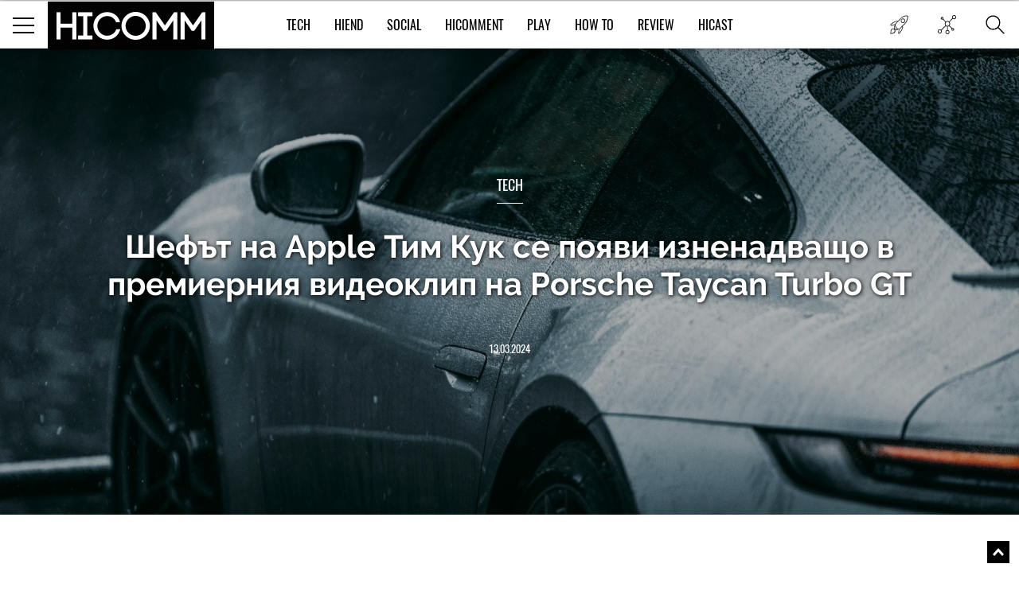

--- FILE ---
content_type: text/html; charset=UTF-8
request_url: https://hicomm.bg/auto/sheft-na-apple-tim-kuk-se-poyavi-iznenadvashcho-v-premierniya-videoklip-na-porsche-taycan-turbo-gt.html
body_size: 15381
content:
<!DOCTYPE html><html lang="bg">    <head>
    <title>Шефът на Apple Тим Кук се появи изненадващо в премиерния видеоклип на Porsche Taycan Turbo GT</title>
    
    <meta http-equiv="Content-type" content="text/html;charset=UTF-8" />
    <meta name="viewport" content="width=device-width, initial-scale=1.0, user-scalable=0, minimum-scale=1.0, maximum-scale=1.0, shrink-to-fit=no" />
    <meta name="description" content="Изпълнителният директор на Apple Тим Кук се появи във видеоанонса на Porsche за електрическия автомобил Taycan Turbo GT.
P">
    <link rel="canonical" href="https://hicomm.bg/auto/sheft-na-apple-tim-kuk-se-poyavi-iznenadvashcho-v-premierniya-videoklip-na-porsche-taycan-turbo-gt.html" />

    <meta property="og:title" content="Шефът на Apple Тим Кук се появи изненадващо в премиерния видеоклип на Porsche Taycan Turbo GT" />
    <meta property="og:type" content="article" />
    <meta property="og:url" content="https://hicomm.bg/auto/sheft-na-apple-tim-kuk-se-poyavi-iznenadvashcho-v-premierniya-videoklip-na-porsche-taycan-turbo-gt.html" />
    <meta property="og:image" content="https://hicomm.bg//uploads/articles/202403/75500/mainimage-sheft-na-apple-tim-kuk-se-poyavi-iznenadvashcho-v-premierniya-videoklip-na-porsche-taycan-turbo-gt.jpg" />

    <meta name="twitter:card" content="summary_large_image">
    <meta name="twitter:site" content="@HiCommMagazine">
    <meta name="twitter:creator" content="@HiCommMagazine">
    <meta name="twitter:title" content="Шефът на Apple Тим Кук се появи изненадващо в премиерния видеоклип на Porsche Taycan Turbo GT">
    <meta name="twitter:description" content="Изпълнителният директор на Apple Тим Кук се появи във видеоанонса на Porsche за електрическия автомобил Taycan Turbo GT.
P">
    <meta name="twitter:image" content="https://hicomm.bg//uploads/articles/202403/75500/mainimage-sheft-na-apple-tim-kuk-se-poyavi-iznenadvashcho-v-premierniya-videoklip-na-porsche-taycan-turbo-gt.jpg">

    <meta name="google-site-verification" content="D2I0GkU6JUGiCcgfroZGetW5JFwHhOPos8TbXxJ3W_U" />

    <meta name="author" content="OneWeb BG">
	
	<meta name="referrer" content="no-referrer-when-downgrade">
	
    <script src="https://hicomm.bg/template/scripts/jquery-3.1.0.min.js" type="text/javascript"></script>

    <link href="https://fonts.googleapis.com/css?family=Roboto:400,700" rel="stylesheet">

    <link rel="stylesheet" href="https://hicomm.bg/template/styles/style.css" />
    <link rel="stylesheet" href="https://hicomm.bg/template/styles/slick.css" />
    <link rel="icon" type="image/png" href="https://hicomm.bg/favicon.png" />

    <!-- Google tag (gtag.js) -->
<script async src="https://www.googletagmanager.com/gtag/js?id=G-LCPYV3GHWB"></script>
<script>
  window.dataLayer = window.dataLayer || [];
  function gtag(){dataLayer.push(arguments);}
  gtag('js', new Date());

  gtag('config', 'G-LCPYV3GHWB');
</script>    <script type="text/javascript" src="//hiendbg.adocean.pl/files/js/ado.js"></script>
<script type="text/javascript">
/* (c)AdOcean 2003-2019 */
        if(typeof ado!=="object"){ado={};ado.config=ado.preview=ado.placement=ado.master=ado.slave=function(){};}
        ado.config({mode: "old", xml: false, consent: true, characterEncoding: true});
        ado.preview({enabled: true});
</script>

<!-- start master -->
<script type="text/javascript">
/* (c)AdOcean 2003-2019, MASTER: HiEnd_bg.HiComm.All Pages */
ado.master({id: 'bqmrBHaEqIHBnLhvpLWt.Q1B7NzGglCXVexsc_cun.H.27', server: 'hiendbg.adocean.pl' });
</script>
<!--  end master  -->     <script src="https://cdn.onesignal.com/sdks/OneSignalSDK.js" async=""></script>
<script>
  var OneSignal = window.OneSignal || [];
  OneSignal.push(function() {
    OneSignal.init({
      appId: "c2e2935e-9c41-4e66-856d-3456e9d9c8ff",
      safari_web_id: 'web.onesignal.auto.639febc2-a356-4a97-8e69-81281557724a',
    });
  });
</script>    <script type="text/javascript" src="//hiendbg.adocean.pl/files/js/ado.js"></script>
<script type="text/javascript">
/* (c)AdOcean 2003-2019 */
        if(typeof ado!=="object"){ado={};ado.config=ado.preview=ado.placement=ado.master=ado.slave=function(){};}
        ado.config({mode: "old", xml: false, consent: true, characterEncoding: true});
        ado.preview({enabled: true});
</script>

<!-- start master -->
<script type="text/javascript">
/* (c)AdOcean 2003-2019, MASTER: HiEnd_bg.HiComm.Article */
ado.master({id: 'iPQ8wCGZ3aiivdRaLyNmqyu1bdAj1mbhTR1fnO8MOzD.S7', server: 'hiendbg.adocean.pl' });
</script>
<!--  end master  -->    <!-- Facebook Pixel Code -->
    <script>
!function (f, b, e, v, n, t, s)
{
    if (f.fbq)
        return;
    n = f.fbq = function () {
        n.callMethod ?
                n.callMethod.apply(n, arguments) : n.queue.push(arguments)
    };
    if (!f._fbq)
        f._fbq = n;
    n.push = n;
    n.loaded = !0;
    n.version = '2.0';
    n.queue = [];
    t = b.createElement(e);
    t.async = !0;
    t.src = v;
    s = b.getElementsByTagName(e)[0];
    s.parentNode.insertBefore(t, s)
}(window, document, 'script',
        'https://connect.facebook.net/en_US/fbevents.js');
fbq('init', '610833506156850');
fbq('track', 'PageView');
    </script>
    <noscript>
<img height="1" width="1" 
     src="https://www.facebook.com/tr?id=610833506156850&ev=PageView
     &noscript=1"/>
</noscript>
<!-- End Facebook Pixel Code -->
<script type="text/javascript">
    (function () {
        window.hasAdOceanThemeMonthBanner = function () {
            var overlay = document.querySelector('.theme-of-month .article-video-details-overlay');

            if (!!overlay) {
                overlay.classList.add('with-banner');
            }
        };
    })();
</script>
</head>    <body>                <!-- (C)2000-2019 Gemius SA - gemiusPrism  / HiComm.bg/www.hicomm.bg/Inner Pages -->
<script type="text/javascript">
<!--//--><![CDATA[//><!--
var pp_gemius_identifier = 'cihFZALB9UswnzGTOqGbYsV478aZ_IOQuLJ_AFuMJrH.l7';
// lines below shouldn't be edited
function gemius_pending(i) { window[i] = window[i] || function() {var x = window[i+'_pdata'] = window[i+'_pdata'] || []; x[x.length]=arguments;};};gemius_pending('gemius_hit'); gemius_pending('gemius_event'); gemius_pending('pp_gemius_hit'); gemius_pending('pp_gemius_event');(function(d,t) {try {var gt=d.createElement(t),s=d.getElementsByTagName(t)[0],l='http'+((location.protocol=='https:')?'s':''); gt.setAttribute('async','async');gt.setAttribute('defer','defer'); gt.src=l+'://gabg.hit.gemius.pl/xgemius.js'; s.parentNode.insertBefore(gt,s);} catch (e) {}})(document,'script');
//--><!]]>
</script>                        <div class="master-wrapper"><header class="header-wrapper ">    <div class="header">        <div class="mobile-navigation-button">            <span class="line first"></span>            <span class="line second"></span>            <span class="line third"></span>        </div>        <a href="https://hicomm.bg" title="HiComm" class="tablet-logo">            <img src="https://hicomm.bg/template/images/hicomm-black.jpg" alt="HiComm" title="HiComm">        </a>        <div class="mobile-last-news">            <a href="/today-news" target="_self" title="Новините от днес">                <span class="in-menu-button today-news-button"></span>            </a>        </div>    </div>    <div class="header-main-menu visible-after1024"  >                <a href="https://hicomm.bg" title="HiComm" class="header-logo">            <img src="https://hicomm.bg/template/images/hicomm-black.jpg" alt="HiComm" title="HiComm">        </a>                <nav class="main-menu-links font18">            <ul>                                <li >                    <a href="https://hicomm.bg/tech" title="Tech" class="link text-up hover-color">Tech</a>                </li>                                <li >                    <a href="https://hicomm.bg/hi-end" title="HiEnd" class="link text-up hover-color">HiEnd</a>                </li>                                <li >                    <a href="https://hicomm.bg/social" title="Social" class="link text-up hover-color">Social</a>                </li>                                <li >                    <a href="https://hicomm.bg/hi-comment" title="HiComment" class="link text-up hover-color">HiComment</a>                </li>                                <li >                    <a href="https://hicomm.bg/play" title="Play" class="link text-up hover-color">Play</a>                </li>                                <li>                    <a href="https://hicomm.bg/tag/How+To" title="How to" class="link hover-color text-up">How To</a>                </li>                                                <li>                    <a href="https://hicomm.bg/tag/Review" title="Review" class="link hover-color text-up">Review</a>                </li>                                <li>                    <a href="https://hicomm.bg/tag/Hicast" title="Hicast" class="link hover-color text-up">Hicast</a>                </li>            </ul>        </nav>        <div class="mobile-navigation-button">    <span class="line first"></span>    <span class="line second"></span>    <span class="line third"></span></div><div class="in-menu-button-wrapper  today-news">    <a href="/today-news" target="_self" title="Новините от днес">        <span class="in-menu-button today-news-button"></span>    </a></div><div class="in-menu-button-wrapper social-wrapper">    <span class="in-menu-button social-button"></span>    <div class="in-menu-social-actions">        <a href="https://bg-bg.facebook.com/HiCommMagazine/" target="_blank" title="Facebook" class="social-action font12 text-up facebook">Like</a>        <a href="https://twitter.com/hicommmagazine" target="_blank" title="Twitter" class="social-action font12 text-up twitter">Follow</a>        <a href="https://www.linkedin.com/company/hi-end-publishing-ltd" target="_blank" title="LinkedIn" class="social-action font12 text-up linkedin">Follow</a>        <a href="https://www.instagram.com/hicommbg/" title="Instagram" target="_blank" class="social-action font12 text-up instagram">Follow</a>        <a href="https://www.youtube.com/user/HiCommMagazine" title="YouTube" target="_blank" class="social-action font12 text-up" style=" padding-top: 10px;"><img src="https://hicomm.bg/template/images/youtube-icon.png" style="width:30px;"><br>Follow</a>    </div></div><div class="in-menu-button-wrapper search-wrapper">    <span class="in-menu-button search-button"></span></div><div class="in-menu-search-wrapper font-raleway">    <form method="get" action="https://hicomm.bg/search">        <div class="search-input">            <input type="text" id="keyword" name="search" placeholder="Търсене" pattern=".{3,30}" required/>        </div>        <div class="search-text font14">Напиши думата, която търсиш и натисни Enter</div>    </form>    <div id="result" class="search-popup-results articles horizontal inline inner-wrapper font-oswald">            </div></div><div></div>    </div></header><div class="header-banner"></div><!-- start slave -->
<div id="adoceanhiendbgqnctfsdofu"></div>
<script type="text/javascript">
    /* (c)AdOcean 2003-2019, HiEnd_bg.HiComm.All Pages.Billboard */
    ado.slave('adoceanhiendbgqnctfsdofu', {myMaster: 'bqmrBHaEqIHBnLhvpLWt.Q1B7NzGglCXVexsc_cun.H.27'});
</script>
<!--  end slave  -->
<div style="position: fixed; top: 50%; left: 50%; margin-top: -100px; margin-left: -250px; z-index: 9999;">
    <!-- start slave -->
    <div id="adoceanhiendbgtjmtiihtqn"></div>
    <script type="text/javascript">
        /* (c)AdOcean 2003-2019, HiEnd_bg.HiComm.All Pages.StartUp */
        ado.slave('adoceanhiendbgtjmtiihtqn', {myMaster: 'bqmrBHaEqIHBnLhvpLWt.Q1B7NzGglCXVexsc_cun.H.27'});
    </script>
    <!--  end slave  -->
</div><div class="social-stats-wrapper"></div><main role="main">    <!--    <div class="branding-wrapper">            <div class="branding-big-banner">                <span data-src="/template/images/banner-big-1.jpg" data-alt="banner"  ></span>            </div>            <div class="branding-content inner-wrapper">-->        <section class="main-banner margined" style="background-image: url('https://hicomm.bg/uploads/articles/202403/75500/coverimage-sheft-na-apple-tim-kuk-se-poyavi-iznenadvashcho-v-premierniya-videoklip-na-porsche-taycan-turbo-gt.jpg'); background-size: cover; background-position: center;">        <div style="position: absolute; width: 100%; height: 100%; background-color: rgba(0,0,0,0.3);"></div>        <div class="banner-content-wrapper">            <h4 class="title font18 text-up">                <a href="https://hicomm.bg/tech" title="Tech">Tech</a>            </h4>            <div class="content font-raleway">                <a href="https://hicomm.bg/auto/sheft-na-apple-tim-kuk-se-poyavi-iznenadvashcho-v-premierniya-videoklip-na-porsche-taycan-turbo-gt.html" title="Шефът на Apple Тим Кук се появи изненадващо в премиерния видеоклип на Porsche Taycan Turbo GT" class="text-shadow">Шефът на Apple Тим Кук се появи изненадващо в премиерния видеоклип на Porsche Taycan Turbo GT</a>            </div>            <a href="https://hicomm.bg/auto/sheft-na-apple-tim-kuk-se-poyavi-iznenadvashcho-v-premierniya-videoklip-na-porsche-taycan-turbo-gt.html" title="Шефът на Apple Тим Кук се появи изненадващо в премиерния видеоклип на Porsche Taycan Turbo GT" class="text-up">13.03.2024</a>        </div>            </section>        <section class="main-content-wrapper bgtransparent" style="position: relative; overflow:hidden">                <div class="wallpaper-banner">            <script type="text/javascript">
    function hasAdOceanWallpaperBanner() {
        console.log('hasAdOceanWallpaperBanner');
        $('body').addClass('has_AO_wallpaper');
    }
</script>
<!-- start slave -->
<div id="adoceanhiendbgydlgbmssio"></div>
<script type="text/javascript">
    /* (c)AdOcean 2003-2019, HiEnd_bg.HiComm.All Pages.Wallpaper */
    ado.slave('adoceanhiendbgydlgbmssio', {myMaster: 'bqmrBHaEqIHBnLhvpLWt.Q1B7NzGglCXVexsc_cun.H.27', onServerEmission: hasAdOceanWallpaperBanner});
</script>
<!--  end slave  -->
        </div>        <div class="megaboard-1st">
    <!-- start slave -->
    <div id="adoceanhiendbgkpqpmmhhjo"></div>
    <script type="text/javascript">
        /* (c)AdOcean 2003-2019, HiEnd_bg.HiComm.All Pages.Megaboard 1st */
        ado.slave('adoceanhiendbgkpqpmmhhjo', {myMaster: 'bqmrBHaEqIHBnLhvpLWt.Q1B7NzGglCXVexsc_cun.H.27'});
    </script>
    <!--  end slave  -->
</div>
        <div class="center-side-holder inner-wrapper  inner-wrapper-article movable-side" id="AO_wallpaper" style="background-color: #fff;">            <section class="topic-content-wrapper center-2 center-column-article">                <div class="inner-wrapper">                                        <div class="topic-author bordered-wrapper text-up">                        <div class="content">                            <div class="names">                                <div class="name-text font18">                                    <a href="https://hicomm.bg/author/ivan-parvanov" title="Иван Първанов" class="more-link font12">                                        Автор: Иван Първанов                                    </a>                                </div>                            </div>                        </div>                    </div>                                        <div class="news-content rte first-letter font-droidserif font16">                        <div class="social-moving-stats">                            <a href="https://www.facebook.com/sharer/sharer.php?u=https://hicomm.bg/auto/sheft-na-apple-tim-kuk-se-poyavi-iznenadvashcho-v-premierniya-videoklip-na-porsche-taycan-turbo-gt.html&title=Шефът на Apple Тим Кук се появи изненадващо в премиерния видеоклип на Porsche Taycan Turbo GT&summary=Изпълнителният директор на Apple Тим Кук се появи във вид" target="_blank" title="Шефът на Apple Тим Кук се появи изненадващо в премиерния видеоклип на Porsche Taycan Turbo GT" class="social-stats-item font16 facebook">0</a>                            <a href="https://www.instagram.com/hicommbg/" target="_blank" title="Шефът на Apple Тим Кук се появи изненадващо в премиерния видеоклип на Porsche Taycan Turbo GT" class="social-stats-item font16 googleplus"></a>                            <a href="https://twitter.com/intent/tweet?url=https://hicomm.bg/auto/sheft-na-apple-tim-kuk-se-poyavi-iznenadvashcho-v-premierniya-videoklip-na-porsche-taycan-turbo-gt.html&title=Шефът на Apple Тим Кук се появи изненадващо в премиерния видеоклип на Porsche Taycan Turbo GT&text=Шефът на Apple Тим Кук се появи изненадващо в премиерния видеоклип на Porsche Taycan Turbo GT via @HiCommMagazine" target="_blank" title="Шефът на Apple Тим Кук се появи изненадващо в премиерния видеоклип на Porsche Taycan Turbo GT" class="social-stats-item font16 twitter"></a>                            <a href="https://www.linkedin.com/shareArticle?url=https://hicomm.bg/auto/sheft-na-apple-tim-kuk-se-poyavi-iznenadvashcho-v-premierniya-videoklip-na-porsche-taycan-turbo-gt.html&title=Шефът на Apple Тим Кук се появи изненадващо в премиерния видеоклип на Porsche Taycan Turbo GT&text=Шефът на Apple Тим Кук се появи изненадващо в премиерния видеоклип на Porsche Taycan Turbo GT" target = "_blank" title = "Шефът на Apple Тим Кук се появи изненадващо в премиерния видеоклип на Porsche Taycan Turbo GT" class = "social-stats-item font16 linkedin"></a>                            <a href="#disqus-wrapper" title="Шефът на Apple Тим Кук се появи изненадващо в премиерния видеоклип на Porsche Taycan Turbo GT" class="social-stats-item font16 comments">0</a>                        </div>                        <p>Изпълнителният директор на <strong>Apple</strong> Тим Кук се появи във видеоанонса на Porsche за електрическия автомобил <strong>Taycan Turbo GT.</strong></p>
<p>Porsche Taycan Turbo GT е най-мощният сериен автомобил, който марката някога е произвеждала. По време на премиерния видеоклип Porsche показа за кратко персонализираното приложение за кокпита на състезателния инженер за<strong> Vision Pro,</strong> което позволява на зрителя да гледа обиколките от гледната точка на пилота, придружени от ключова статистика и карта на пистата в 3D пространството.</p>                                        <!-- start slave -->                                        <div class="InArticle">                                                                                <div id="adoceanhiendbgunmhqjfurw"></div>                                        <script type="text/javascript">                                        /* (c)AdOcean 2003-2019, HiEnd_bg.HiComm.Article.InArticle 1st */                                        ado.slave('adoceanhiendbgunmhqjfurw', {myMaster: 'iPQ8wCGZ3aiivdRaLyNmqyu1bdAj1mbhTR1fnO8MOzD.S7' });                                        </script>                                        </div>                                        <!--  end slave  -->
<p>В разговор с главния изпълнителен директор на Porsche Оливър Блуме Кук поздрави автомобилния производител за новия автомобил и подчерта потенциала на шлема Vision Pro за "преосмисляне на преживяванията на пистата".</p>
<p>"Добро утро, Оливър. Поздравявам теб и екипа на Porsche за новия рекорд, който поставихте с този невероятен нов автомобил. Точно такива изключителни постижения показват на света какво може да се случи, когато екип от невероятно отдадени хора се събере, за да пробие нова почва в една голяма идея. Porsche винаги е било известно с върхови постижения и ние се гордеем, че редица наши продукти играят роля в това, което правите, и е много хубаво да видим как<strong> Apple Vision Pro помага да се преосмислят изживяванията на пистата",</strong> казва Кук.</p>
<p>"Дълбоко вярвам, че пространствените изчисления имат потенциала да направят революция в почти всяка индустрия и вие показвате един от многото начини, по които Apple Vision Pro ще направи невъзможното възможно".</p>                                        <!-- start slave -->                                        <div class="InArticle">                                          <div id="adoceanhiendbgopkehuingq"></div>                                        <script type="text/javascript">                                        /* (c)AdOcean 2003-2019, HiEnd_bg.HiComm.Article.InArticle 2nd */                                        ado.slave('adoceanhiendbgopkehuingq', {myMaster: 'iPQ8wCGZ3aiivdRaLyNmqyu1bdAj1mbhTR1fnO8MOzD.S7' });                                        </script>                                        </div>                                        <!--  end slave  -->
<p>Изпълнителните директори отбелязаха партньорствата на своите компании през годините като например приложението Porsche и интеграцията на Apple CarPlay. Porsche често е сред първите автомобилни производители, които приемат и интегрират технологиите на Apple, като Apple CarPlay, собствено приложение на Apple Music, автомобилни функции в Apple CarPlay и следващото поколение CarPlay. Марката дори предлага аудиосистеми, оборудвани с CarPlay, съвместими с класическите автомобили Porsche, датиращи още от 60-те години на миналия век. Въпреки това появата на Кук във видеоклип за обявяване на продукт на друга компания е <strong>необичайна.</strong></p>
<p><iframe src="//www.youtube.com/embed/ql_OvZBWEFg" width="100%" height="314" allowfullscreen="allowfullscreen"></iframe></p>
<p><em>Снимка: Unsplash</em></p>
<p><strong>Виж още:</strong> <strong><a href="../../game-novini/mobilnite-igri-izkarvat-poveche-ot-rs-i-konzolnite-vzeti-zaedno.html">Мобилните игри изкарват повече от РС и конзолните, взети заедно</a></strong></p>
<p>&nbsp;</p></p>                                            </div>                                                            <div class="topic-tags bordered-wrapper">                        <div class="rating-tags-title font15 text-up">Тагове:</div>                        <ul class="tags-list font-droidserif font-i">                                                                                    <li><a href="https://hicomm.bg/tag/Apple"                                   title="Apple">Apple</a></li>                                                        <li class="separator">,</li>                                                                                    <li><a href="https://hicomm.bg/tag/Porsche"                                   title="Porsche">Porsche</a></li>                                                        <li class="separator">,</li>                                                                                    <li><a href="https://hicomm.bg/tag/Тим+Кук"                                   title="Тим Кук">Тим Кук</a></li>                                                        <li class="separator">,</li>                                                                                    <li><a href="https://hicomm.bg/tag/playvideo"                                   title="playvideo">playvideo</a></li>                                                                                </ul>                    </div>                    <div class="related-topics">                        <div class="title font18 text-up">Още по темата</div>                        <ul class="font-droidserif">                                                        <li>                                <a href="https://hicomm.bg/auto/zashcho-prez-2023-g-imashe-poveche-zabrani-za-e-velosipedi-i-e-skuteri-ot-vsyakoga.html" title="Защо през 2023 г. имаше повече забрани за е-велосипеди и е-скутери от всякога?" class="image">                                    <img src="https://hicomm.bg/uploads/articles/202401/74947/600-mainimage-zashcho-prez-2023-g-imashe-poveche-zabrani-za-e-velosipedi-i-e-skuteri-ot-vsyakoga.jpg" data-alt="Защо през 2023 г. имаше повече забрани за е-велосипеди и е-скутери от всякога?"  >                                </a>                                <div class="more-on-topic-text">                                    <a href="https://hicomm.bg/auto/zashcho-prez-2023-g-imashe-poveche-zabrani-za-e-velosipedi-i-e-skuteri-ot-vsyakoga.html"                                       title="Защо през 2023 г. имаше повече забрани за е-велосипеди и е-скутери от всякога?" class="text">Защо през 2023 г. имаше повече забрани за е-велосипеди и е-скутери от всякога?</a>                                </div                            </li>                                                        <li>                                <a href="https://hicomm.bg/auto/kolata-na-apple-gltna-nad-10-mlrd-dolara-predi-da-vleze-v-garazha-zavinagi.html" title="Колата на Apple глътна над 10 млрд. долара, преди да влезе в гаража завинаги" class="image">                                    <img src="https://hicomm.bg/uploads/articles/202402/75405/600-mainimage-kolata-na-apple-gltna-nad-10-mlrd-dolara-predi-da-vleze-v-garazha-zavinagi.jpg" data-alt="Колата на Apple глътна над 10 млрд. долара, преди да влезе в гаража завинаги"  >                                </a>                                <div class="more-on-topic-text">                                    <a href="https://hicomm.bg/auto/kolata-na-apple-gltna-nad-10-mlrd-dolara-predi-da-vleze-v-garazha-zavinagi.html"                                       title="Колата на Apple глътна над 10 млрд. долара, преди да влезе в гаража завинаги" class="text">Колата на Apple глътна над 10 млрд. долара, преди да влезе в гаража завинаги</a>                                </div                            </li>                                                        <li>                                <a href="https://hicomm.bg/auto/prez-2023-g-vseki-peti-nov-avtomobil-v-sveta-e-bil-elektricheski-i-tova-namali-trseneto-na-petrol.html" title="През 2023 г. всеки пети нов автомобил в света е бил електрически и това намали търсенето на петрол" class="image">                                    <img src="https://hicomm.bg/uploads/articles/202403/75433/600-mainimage-prez-2023-g-vseki-peti-nov-avtomobil-v-sveta-e-bil-elektricheski-i-tova-namali-trseneto-na-petrol.jpg" data-alt="През 2023 г. всеки пети нов автомобил в света е бил електрически и това намали търсенето на петрол"  >                                </a>                                <div class="more-on-topic-text">                                    <a href="https://hicomm.bg/auto/prez-2023-g-vseki-peti-nov-avtomobil-v-sveta-e-bil-elektricheski-i-tova-namali-trseneto-na-petrol.html"                                       title="През 2023 г. всеки пети нов автомобил в света е бил електрически и това намали търсенето на петрол" class="text">През 2023 г. всеки пети нов автомобил в света е бил електрически и това намали търсенето на петрол</a>                                </div                            </li>                                                    </ul>                    </div>                    <div class="disqus-wrapper" id="disqus-wrapper">                        <div id="disqus_thread">                            <a href="#" class="load-more-articles-button font20 text-up" onclick="loadDisqus(); return false;">Коментари (0)</a>                         </div>                        <script type="text/javascript">                            var is_disqus_loaded = false;                            var disqus_identifier = '/auto/sheft-na-apple-tim-kuk-se-poyavi-iznenadvashcho-v-premierniya-videoklip-na-porsche-taycan-turbo-gt.html/';                            function loadDisqus() {                            if (!is_disqus_loaded){                            disqus_title = 'Шефът на Apple Тим Кук се появи изненадващо в премиерния видеоклип на Porsche Taycan Turbo GT';                            (function() {                            var dsq = document.createElement('script'); dsq.type = 'text/javascript'; dsq.async = false;                            dsq.src = '//hicomm.disqus.com/embed.js';                            (document.getElementsByTagName('head')[0] || document.getElementsByTagName('body')[0]).appendChild(dsq);                            })();                            }                            };                        </script>                    </div>                </div>            </section>            <section class="side-2 movable">
    <div class="external-banner-wrapper">
        <!-- start slave -->
<div id="adoceanhiendbgsfjthwfmmi"></div>
<script type="text/javascript">
/* (c)AdOcean 2003-2019, HiEnd_bg.HiComm.All Pages.Right 1st */
ado.slave('adoceanhiendbgsfjthwfmmi', {myMaster: 'bqmrBHaEqIHBnLhvpLWt.Q1B7NzGglCXVexsc_cun.H.27' });
</script>
<!--  end slave  -->
    </div>
    <div class="articles-wrapper">
    <div class="articles-title">
        <a href="https://hicomm.bg/week-deal" title="Избрано от редакторите">
            <h5 class="font24 text-up">Избрано от редакторите</h5>
        </a>
        <a href="https://hicomm.bg/week-deal" title="Избрано от редакторите" class="view-all-articles font14 text-up">Всички</a>
    </div>
            <div class="articles horizontal inline">
        <div class="article first" id="quote1">
            <a href="https://hicomm.bg/revu-na-produkti/huawei-freeclip-2.html?80308" title="Huawei FreeClip 2 – Дългоочакваното завръщане на най-добрите слушалки на Huawei (РЕВЮ)" class="article-image zoom-hover">
                <img src="https://hicomm.bg/uploads/articles/202601/80308/300-mainimage-huawei-freeclip-2.jpg" alt="Huawei FreeClip 2 – Дългоочакваното завръщане на най-добрите слушалки на Huawei (РЕВЮ)"  >
                <!--<img src="https://hicomm.bg/uploads/articles/202601/80308/mainimage-huawei-freeclip-2.jpg">-->
            </a>
            <div class="article-content">
                <h5 class="article-category text-up" style="color: #00519b">
                    <a href="https://hicomm.bg/tech?80308" title="Tech">Tech</a>
                </h5>
                <h3 class="article-title font-raleway">
                    <a href="https://hicomm.bg/revu-na-produkti/huawei-freeclip-2.html?80308" title="Huawei FreeClip 2 – Дългоочакваното завръщане на най-добрите слушалки на Huawei (РЕВЮ)">Huawei FreeClip 2 – Дългоочакваното завръщане на най-добрите слушалки на Huawei (РЕВЮ)</a>
                </h3>
                <div class="article-stats">
                    <a href="https://hicomm.bg/revu-na-produkti/huawei-freeclip-2.html?80308" title="Huawei FreeClip 2 – Дългоочакваното завръщане на най-добрите слушалки на Huawei (РЕВЮ)">
                        <span class="shares">0</span>
                        <span class="separator">|</span>
                        <span class="text-up">15.01.2026</span>
                    </a>
                </div>
            </div>
        </div>
    </div>
        <div class="articles horizontal inline">
        <div class="article first" id="quote2">
            <a href="https://hicomm.bg/feature/sledvashchiyat-golyam-skok-zashcho-smartfont-shche-stane-vashiyat-lichen-ai-centr.html?80148" title="Следващият голям скок: защо смартфонът ще стане вашият личен  AI център" class="article-image zoom-hover">
                <img src="https://hicomm.bg/uploads/articles/202512/80148/300-mainimage-sledvashchiyat-golyam-skok-zashcho-smartfont-shche-stane-vashiyat-lichen-ai-centr.jpg" alt="Следващият голям скок: защо смартфонът ще стане вашият личен  AI център"  >
                <!--<img src="https://hicomm.bg/uploads/articles/202512/80148/mainimage-sledvashchiyat-golyam-skok-zashcho-smartfont-shche-stane-vashiyat-lichen-ai-centr.jpg">-->
            </a>
            <div class="article-content">
                <h5 class="article-category text-up" style="color: #01acd7">
                    <a href="https://hicomm.bg/hi-comment?80148" title="HiComment">HiComment</a>
                </h5>
                <h3 class="article-title font-raleway">
                    <a href="https://hicomm.bg/feature/sledvashchiyat-golyam-skok-zashcho-smartfont-shche-stane-vashiyat-lichen-ai-centr.html?80148" title="Следващият голям скок: защо смартфонът ще стане вашият личен  AI център">Следващият голям скок: защо смартфонът ще стане вашият личен  AI център</a>
                </h3>
                <div class="article-stats">
                    <a href="https://hicomm.bg/feature/sledvashchiyat-golyam-skok-zashcho-smartfont-shche-stane-vashiyat-lichen-ai-centr.html?80148" title="Следващият голям скок: защо смартфонът ще стане вашият личен  AI център">
                        <span class="shares">0</span>
                        <span class="separator">|</span>
                        <span class="text-up">19.12.2025</span>
                    </a>
                </div>
            </div>
        </div>
    </div>
        <div class="articles horizontal inline">
        <div class="article first" id="quote3">
            <a href="https://hicomm.bg/feature/philips-evnia-27m2n5901a00-ambiglow-atmosfera-4k-kachestvo-i-do-320hz-opresnyavane.html?80106" title="Philips Evnia 27M2N5901A/00 - Ambiglow атмосфера, 4K качество и до 320 Hz опресняване (ВИДЕО РЕВЮ)" class="article-image zoom-hover">
                <img src="https://hicomm.bg/uploads/articles/202512/80106/300-mainimage-philips-evnia-27m2n5901a00-ambiglow-atmosfera-4k-kachestvo-i-do-320hz-opresnyavane.jpg" alt="Philips Evnia 27M2N5901A/00 - Ambiglow атмосфера, 4K качество и до 320 Hz опресняване (ВИДЕО РЕВЮ)"  >
                <!--<img src="https://hicomm.bg/uploads/articles/202512/80106/mainimage-philips-evnia-27m2n5901a00-ambiglow-atmosfera-4k-kachestvo-i-do-320hz-opresnyavane.jpg">-->
            </a>
            <div class="article-content">
                <h5 class="article-category text-up" style="color: #01acd7">
                    <a href="https://hicomm.bg/hi-comment?80106" title="HiComment">HiComment</a>
                </h5>
                <h3 class="article-title font-raleway">
                    <a href="https://hicomm.bg/feature/philips-evnia-27m2n5901a00-ambiglow-atmosfera-4k-kachestvo-i-do-320hz-opresnyavane.html?80106" title="Philips Evnia 27M2N5901A/00 - Ambiglow атмосфера, 4K качество и до 320 Hz опресняване (ВИДЕО РЕВЮ)">Philips Evnia 27M2N5901A/00 - Ambiglow атмосфера, 4K качество и до 320 Hz опресняване (ВИДЕО РЕВЮ)</a>
                </h3>
                <div class="article-stats">
                    <a href="https://hicomm.bg/feature/philips-evnia-27m2n5901a00-ambiglow-atmosfera-4k-kachestvo-i-do-320hz-opresnyavane.html?80106" title="Philips Evnia 27M2N5901A/00 - Ambiglow атмосфера, 4K качество и до 320 Hz опресняване (ВИДЕО РЕВЮ)">
                        <span class="shares">1</span>
                        <span class="separator">|</span>
                        <span class="text-up">15.12.2025</span>
                    </a>
                </div>
            </div>
        </div>
    </div>
        <div class="articles horizontal inline">
        <div class="article first" id="quote4">
            <a href="https://hicomm.bg/komentar/brother-vc-500w-cvetniyat-etiketen-printer-koito-podrezhda-ofisa-i-doma.html?80063" title="Brother VC-500W – цветният етикетен принтер, който подрежда офиса и дома (РЕВЮ)" class="article-image zoom-hover">
                <img src="https://hicomm.bg/uploads/articles/202512/80063/300-mainimage-brother-vc-500w-cvetniyat-etiketen-printer-koito-podrezhda-ofisa-i-doma.jpg" alt="Brother VC-500W – цветният етикетен принтер, който подрежда офиса и дома (РЕВЮ)"  >
                <!--<img src="https://hicomm.bg/uploads/articles/202512/80063/mainimage-brother-vc-500w-cvetniyat-etiketen-printer-koito-podrezhda-ofisa-i-doma.jpg">-->
            </a>
            <div class="article-content">
                <h5 class="article-category text-up" style="color: #01acd7">
                    <a href="https://hicomm.bg/hi-comment?80063" title="HiComment">HiComment</a>
                </h5>
                <h3 class="article-title font-raleway">
                    <a href="https://hicomm.bg/komentar/brother-vc-500w-cvetniyat-etiketen-printer-koito-podrezhda-ofisa-i-doma.html?80063" title="Brother VC-500W – цветният етикетен принтер, който подрежда офиса и дома (РЕВЮ)">Brother VC-500W – цветният етикетен принтер, който подрежда офиса и дома (РЕВЮ)</a>
                </h3>
                <div class="article-stats">
                    <a href="https://hicomm.bg/komentar/brother-vc-500w-cvetniyat-etiketen-printer-koito-podrezhda-ofisa-i-doma.html?80063" title="Brother VC-500W – цветният етикетен принтер, който подрежда офиса и дома (РЕВЮ)">
                        <span class="shares">0</span>
                        <span class="separator">|</span>
                        <span class="text-up">09.12.2025</span>
                    </a>
                </div>
            </div>
        </div>
    </div>
        <div class="articles horizontal inline">
        <div class="article first" id="quote5">
            <a href="https://hicomm.bg/revu-na-produkti/huawei-watch-ultimate-2-kak-se-nadgrazhda-ultimativniyat-smart-chasovnik.html?79788" title="HUAWEI Watch Ultimate 2 – как се надгражда ултимативният смарт часовник? (РЕВЮ)" class="article-image zoom-hover">
                <img src="https://hicomm.bg/uploads/articles/202510/79788/300-mainimage-huawei-watch-ultimate-2-kak-se-nadgrazhda-ultimativniyat-smart-chasovnik-revyu.jpg" alt="HUAWEI Watch Ultimate 2 – как се надгражда ултимативният смарт часовник? (РЕВЮ)"  >
                <!--<img src="https://hicomm.bg/uploads/articles/202510/79788/mainimage-huawei-watch-ultimate-2-kak-se-nadgrazhda-ultimativniyat-smart-chasovnik-revyu.jpg">-->
            </a>
            <div class="article-content">
                <h5 class="article-category text-up" style="color: #00519b">
                    <a href="https://hicomm.bg/tech?79788" title="Tech">Tech</a>
                </h5>
                <h3 class="article-title font-raleway">
                    <a href="https://hicomm.bg/revu-na-produkti/huawei-watch-ultimate-2-kak-se-nadgrazhda-ultimativniyat-smart-chasovnik.html?79788" title="HUAWEI Watch Ultimate 2 – как се надгражда ултимативният смарт часовник? (РЕВЮ)">HUAWEI Watch Ultimate 2 – как се надгражда ултимативният смарт часовник? (РЕВЮ)</a>
                </h3>
                <div class="article-stats">
                    <a href="https://hicomm.bg/revu-na-produkti/huawei-watch-ultimate-2-kak-se-nadgrazhda-ultimativniyat-smart-chasovnik.html?79788" title="HUAWEI Watch Ultimate 2 – как се надгражда ултимативният смарт часовник? (РЕВЮ)">
                        <span class="shares">0</span>
                        <span class="separator">|</span>
                        <span class="text-up">28.10.2025</span>
                    </a>
                </div>
            </div>
        </div>
    </div>
    </div>
<script>
    jQuery(function () {
        var $els = $('div[id^=quote]'),
                i = 0,
                len = $els.length;

        $els.slice(1).hide();
        setInterval(function () {
            $els.eq(i).fadeOut(function () {
                i = (i + 1) % len
                $els.eq(i).fadeIn();
            })
        }, 5000)
    })
</script>
    <div class="articles-wrapper">
        <div class="articles-title articles-title-in-article">
            <a href="https://hicomm.bg/nai-cheteni" title="Най-четени">
                <h5 class="font24 text-up">Най-четени</h5>
            </a>
            <a href="https://hicomm.bg/nai-cheteni" title="Най-четени" class="view-all-articles font14 text-up">Всички</a>
        </div>
        <div class="articles horizontal inline">
                                                <div class="article first">
                <a href="https://hicomm.bg/auto/lidar-sistemata-na-tazi-kola-e-tolkova-moshchna-che-mozhe-da-povredi-neobratimo-smartfon-ako-go-nasochite-km-neya.html" title="$LiDAR системата на тази кола е толкова мощна, че може да повреди необратимо смартфон, ако го насочите към нея" class="article-image zoom-hover">
                    <img src="https://hicomm.bg/uploads/articles/202601/80331/600-mainimage-lidar-sistemata-na-tazi-kola-e-tolkova-moshchna-che-mozhe-da-povredi-neobratimo-smartfon-ako-go-nasochite-km-neya.jpg" data-alt="LiDAR системата на тази кола е толкова мощна, че може да повреди необратимо смартфон, ако го насочите към нея"  >
                </a>
                <div class="article-content">
                    <h5 class="article-category text-up" style="color: #00519b">
                        <a href="https://hicomm.bg/tech" title="Tech">Tech</a>
                    </h5>
                    <h3 class="article-title font-raleway">
                        <a href="https://hicomm.bg/auto/lidar-sistemata-na-tazi-kola-e-tolkova-moshchna-che-mozhe-da-povredi-neobratimo-smartfon-ako-go-nasochite-km-neya.html" title="LiDAR системата на тази кола е толкова мощна, че може да повреди необратимо смартфон, ако го насочите към нея">LiDAR системата на тази кола е толкова мощна, че може да повреди необратимо смартфон, ако го насочите към нея</a>
                    </h3>
                    <div class="article-stats">
                        <a href="https://hicomm.bg/auto/lidar-sistemata-na-tazi-kola-e-tolkova-moshchna-che-mozhe-da-povredi-neobratimo-smartfon-ako-go-nasochite-km-neya.html" title="LiDAR системата на тази кола е толкова мощна, че може да повреди необратимо смартфон, ако го насочите към нея">
                            <span class="shares">0</span>
                            <span class="separator">|</span>
                            <span class="text-up">Преди 10 ч.</span>
                        </a>
                    </div>
                </div>
            </div>
                                    <div class="articles-vertical-inline-carousel">
                                                
                                                                                <div class="article">
                    <a href="https://hicomm.bg/news/nov-chip-generira-miniatyurni-zemetreseniya-za-da-napravi-smartfonite-po-malki-i-po-brzi.html" title="Нов чип генерира миниатюрни земетресения, за да направи смартфоните по-малки и по-бързи" class="article-image">
                        <div class="article-image-container-box">
                            <img src="https://hicomm.bg/uploads/articles/202601/80320/600-mainimage-nov-chip-generira-miniatyurni-zemetreseniya-za-da-napravi-smartfonite-po-malki-i-po-brzi.jpg" data-alt="Нов чип генерира миниатюрни земетресения, за да направи смартфоните по-малки и по-бързи"  >
                        </div>
                    </a>
                    <div class="article-content">
                        <h5 class="article-category text-up" style="color: #d3304d">
                            <a href="https://hicomm.bg/hi-end" title="HiEnd">HiEnd</a>
                        </h5>
                        <h3 class="article-title font-raleway">
                            <a href="https://hicomm.bg/news/nov-chip-generira-miniatyurni-zemetreseniya-za-da-napravi-smartfonite-po-malki-i-po-brzi.html" title="Нов чип генерира миниатюрни земетресения, за да направи смартфоните по-малки и по-бързи">Нов чип генерира миниатюрни земетресения, за да направи смартфоните по-малки и по-бързи</a>
                        </h3>
                        <div class="article-stats">
                            <a href="https://hicomm.bg/news/nov-chip-generira-miniatyurni-zemetreseniya-za-da-napravi-smartfonite-po-malki-i-po-brzi.html" title="Нов чип генерира миниатюрни земетресения, за да направи смартфоните по-малки и по-бързи">
                                <span class="text-up">18.01.2026</span>
                            </a>
                        </div>
                    </div>
                </div>
                                
                                                                                <div class="article">
                    <a href="https://hicomm.bg/news/kakvo-mozhe-da-se-obrka-prouchvane-pokazva-che-otklonyavaneto-na-asteroid-s-yadreno-orzhie-e-iznenadvashcho-efektivno.html" title="Какво може да се обърка: Проучване показва, че отклоняването на астероид с ядрено оръжие е изненадващо ефективно" class="article-image">
                        <div class="article-image-container-box">
                            <img src="https://hicomm.bg/uploads/articles/202601/80316/600-mainimage-kakvo-mozhe-da-se-obrka-prouchvane-pokazva-che-otklonyavaneto-na-asteroid-s-yadreno-orzhie-e-iznenadvashcho-efektivno.jpg" data-alt="Какво може да се обърка: Проучване показва, че отклоняването на астероид с ядрено оръжие е изненадващо ефективно"  >
                        </div>
                    </a>
                    <div class="article-content">
                        <h5 class="article-category text-up" style="color: #d3304d">
                            <a href="https://hicomm.bg/hi-end" title="HiEnd">HiEnd</a>
                        </h5>
                        <h3 class="article-title font-raleway">
                            <a href="https://hicomm.bg/news/kakvo-mozhe-da-se-obrka-prouchvane-pokazva-che-otklonyavaneto-na-asteroid-s-yadreno-orzhie-e-iznenadvashcho-efektivno.html" title="Какво може да се обърка: Проучване показва, че отклоняването на астероид с ядрено оръжие е изненадващо ефективно">Какво може да се обърка: Проучване показва, че отклоняването на астероид с ядрено оръжие е изненадващо ефективно</a>
                        </h3>
                        <div class="article-stats">
                            <a href="https://hicomm.bg/news/kakvo-mozhe-da-se-obrka-prouchvane-pokazva-che-otklonyavaneto-na-asteroid-s-yadreno-orzhie-e-iznenadvashcho-efektivno.html" title="Какво може да се обърка: Проучване показва, че отклоняването на астероид с ядрено оръжие е изненадващо ефективно">
                                <span class="text-up">17.01.2026</span>
                            </a>
                        </div>
                    </div>
                </div>
                                
                                                                                <div class="article">
                    <a href="https://hicomm.bg/kratki-novini/samo-edna-seriya-vodeshchi-videokarti-konsumira-ram-pamet-kolkoto-poveche-ot-100-mln-smartfona.html" title="Само една серия водещи видеокарти консумира RAM памет, колкото повече от 100 млн. смартфона" class="article-image">
                        <div class="article-image-container-box">
                            <img src="https://hicomm.bg/uploads/articles/202601/80318/600-mainimage-samo-edna-seriya-vodeshchi-videokarti-konsumira-ram-pamet-kolkoto-poveche-ot-100-mln-smartfona.jpg" data-alt="Само една серия водещи видеокарти консумира RAM памет, колкото повече от 100 млн. смартфона"  >
                        </div>
                    </a>
                    <div class="article-content">
                        <h5 class="article-category text-up" style="color: #00519b">
                            <a href="https://hicomm.bg/tech" title="Tech">Tech</a>
                        </h5>
                        <h3 class="article-title font-raleway">
                            <a href="https://hicomm.bg/kratki-novini/samo-edna-seriya-vodeshchi-videokarti-konsumira-ram-pamet-kolkoto-poveche-ot-100-mln-smartfona.html" title="Само една серия водещи видеокарти консумира RAM памет, колкото повече от 100 млн. смартфона">Само една серия водещи видеокарти консумира RAM памет, колкото повече от 100 млн. смартфона</a>
                        </h3>
                        <div class="article-stats">
                            <a href="https://hicomm.bg/kratki-novini/samo-edna-seriya-vodeshchi-videokarti-konsumira-ram-pamet-kolkoto-poveche-ot-100-mln-smartfona.html" title="Само една серия водещи видеокарти консумира RAM памет, колкото повече от 100 млн. смартфона">
                                <span class="text-up">17.01.2026</span>
                            </a>
                        </div>
                    </div>
                </div>
                                
                                    <!-- start slave -->
<div id="adoceanhiendbgxmfrmmlpwb"></div>
<script type="text/javascript">
/* (c)AdOcean 2003-2019, HiEnd_bg.HiComm.Article.Right 5th */
ado.slave('adoceanhiendbgxmfrmmlpwb', {myMaster: 'iPQ8wCGZ3aiivdRaLyNmqyu1bdAj1mbhTR1fnO8MOzD.S7' });
</script>
<!--  end slave  -->
        </div>

    </div>


</section>        </div>        <div class="padding30 bgf5f5f5"  style="position: relative;">            <div class="more-title font30 text-up" >Още от Tech</div>
<div class="center-side-holder inner-wrapper">
    <section class="center-2">
        <div class="articles horizontal">
            <div class="article">
                <a href="https://hicomm.bg/auto/lidar-sistemata-na-tazi-kola-e-tolkova-moshchna-che-mozhe-da-povredi-neobratimo-smartfon-ako-go-nasochite-km-neya.html" title="LiDAR системата на тази кола е толкова мощна, че може да повреди необратимо смартфон, ако го насочите към нея" class="article-image">
                    <img src="https://hicomm.bg/uploads/articles/202601/80331/600-mainimage-lidar-sistemata-na-tazi-kola-e-tolkova-moshchna-che-mozhe-da-povredi-neobratimo-smartfon-ako-go-nasochite-km-neya.jpg" data-alt="LiDAR системата на тази кола е толкова мощна, че може да повреди необратимо смартфон, ако го насочите към нея"  >
                </a>
                <div class="article-content">
                    <h5 class="article-category text-up color-tech">
                        <a href="https://hicomm.bg/tech" title="Tech">Tech</a>
                    </h5>
                    <h3 class="article-title font-raleway">
                        <a href="https://hicomm.bg/auto/lidar-sistemata-na-tazi-kola-e-tolkova-moshchna-che-mozhe-da-povredi-neobratimo-smartfon-ako-go-nasochite-km-neya.html" title="LiDAR системата на тази кола е толкова мощна, че може да повреди необратимо смартфон, ако го насочите към нея">LiDAR системата на тази кола е толкова мощна, че може да повреди необратимо смартфон, ако го насочите към нея</a>
                    </h3>
                    <div class="article-stats">
                        <a href="https://hicomm.bg/auto/lidar-sistemata-na-tazi-kola-e-tolkova-moshchna-che-mozhe-da-povredi-neobratimo-smartfon-ako-go-nasochite-km-neya.html" title="LiDAR системата на тази кола е толкова мощна, че може да повреди необратимо смартфон, ако го насочите към нея">
                            <span class="shares">0</span>
                            <span class="separator">|</span>
                            <span class="text-up">Преди 10 ч.</span>
                        </a>
                    </div>
                </div>
            </div>
        </div>
        <div class="articles vertical">
            <div class="article">
                <a href="https://hicomm.bg/produktovi-novini/tozi-nov-telefon-ot-sreden-klas-se-prismiva-na-nyakoi-flagmani-v-prochut-test-za-izdrzhlivost-video.html" title="Този нов телефон от среден клас се присмива на някои флагмани в прочут тест за издръжливост (ВИДЕО)" class="article-image">
                    <img src="https://hicomm.bg/uploads/articles/202601/80322/600-mainimage-tozi-nov-telefon-ot-sreden-klas-se-prismiva-na-nyakoi-flagmani-v-prochut-test-za-izdrzhlivost-video.jpg" data-alt="Този нов телефон от среден клас се присмива на някои флагмани в прочут тест за издръжливост (ВИДЕО)"  >
                </a>
                <div class="article-content">
                    <h5 class="article-category text-up color-tech">
                        <a href="https://hicomm.bg/tech" title="Tech">Tech</a>
                    </h5>
                    <h3 class="article-title font-raleway">
                        <a href="https://hicomm.bg/produktovi-novini/tozi-nov-telefon-ot-sreden-klas-se-prismiva-na-nyakoi-flagmani-v-prochut-test-za-izdrzhlivost-video.html" title="Този нов телефон от среден клас се присмива на някои флагмани в прочут тест за издръжливост (ВИДЕО)">Този нов телефон от среден клас се присмива на някои флагмани в прочут тест за издръжливост (ВИДЕО)</a>
                    </h3>
                    <div class="article-stats">
                        <a href="https://hicomm.bg/produktovi-novini/tozi-nov-telefon-ot-sreden-klas-se-prismiva-na-nyakoi-flagmani-v-prochut-test-za-izdrzhlivost-video.html" title="Този нов телефон от среден клас се присмива на някои флагмани в прочут тест за издръжливост (ВИДЕО)">
                            <span class="shares">0</span>
                            <span class="separator">|</span>
                            <span class="text-up">Преди 13 ч.</span>
                        </a>
                    </div>
                </div>
            </div>
            <div class="article">
                <a href="https://hicomm.bg/produktovi-novini/skromnite-55-mln-dolara-shche-prevrnat-tozi-konceptualen-telefon-na-nothing-s-3-ekrana-v-realnost.html" title="Скромните 55 млн. долара ще превърнат този концептуален телефон на Nothing с 3 екрана в реалност (ВИДЕО)" class="article-image">
                    <img src="https://hicomm.bg/uploads/articles/202601/80321/600-mainimage-skromnite-55-mln-dolara-shche-prevrnat-tozi-konceptualen-telefon-na-nothing-s-3-ekrana-v-realnost.jpg" data-alt="Скромните 55 млн. долара ще превърнат този концептуален телефон на Nothing с 3 екрана в реалност (ВИДЕО)"  >
                </a>
                <div class="article-content">
                    <h5 class="article-category text-up color-hiend">
                        <a href="https://hicomm.bg/tech" title="Tech">Tech</a>
                    </h5>
                    <h3 class="article-title font-raleway">
                        <a href="https://hicomm.bg/produktovi-novini/skromnite-55-mln-dolara-shche-prevrnat-tozi-konceptualen-telefon-na-nothing-s-3-ekrana-v-realnost.html" title="Скромните 55 млн. долара ще превърнат този концептуален телефон на Nothing с 3 екрана в реалност (ВИДЕО)">Скромните 55 млн. долара ще превърнат този концептуален телефон на Nothing с 3 екрана в реалност (ВИДЕО)</a>
                    </h3>
                    <div class="article-stats">
                        <a href="https://hicomm.bg/produktovi-novini/skromnite-55-mln-dolara-shche-prevrnat-tozi-konceptualen-telefon-na-nothing-s-3-ekrana-v-realnost.html" title="Скромните 55 млн. долара ще превърнат този концептуален телефон на Nothing с 3 екрана в реалност (ВИДЕО)">
                            <span class="shares">0</span>
                            <span class="separator">|</span>
                            <span class="text-up">Преди 14 ч.</span>
                        </a>
                    </div>
                </div>
            </div>
        </div>
        <div class="articles horizontal">
            <div class="article ratio ratio612">
                <div class="article-content">
                    <h5 class="article-category text-up color-tech">
                        <a href="https://hicomm.bg/produktovi-novini/tova-sa-parametrite-na-iphone-18-pro-pro-max-i-fold-s-visoka-stepen-na-dostovernost.html" title="Tech">Tech</a>
                    </h5>
                    <h3 class="article-title font-raleway">
                        <a href="https://hicomm.bg/produktovi-novini/tova-sa-parametrite-na-iphone-18-pro-pro-max-i-fold-s-visoka-stepen-na-dostovernost.html" title="Това са параметрите на iPhone 18 Pro, Pro Max и Fold с висока степен на достоверност">Това са параметрите на iPhone 18 Pro, Pro Max и Fold с висока степен на достоверност</a>
                    </h3>
                    <div class="article-stats">
                        <a href="https://hicomm.bg/produktovi-novini/tova-sa-parametrite-na-iphone-18-pro-pro-max-i-fold-s-visoka-stepen-na-dostovernost.html" title="Това са параметрите на iPhone 18 Pro, Pro Max и Fold с висока степен на достоверност">
                            <span class="shares">0</span>
                            <span class="separator">|</span>
                            <span class="text-up">18.01.2026</span>
                        </a>
                    </div>
                </div>
            </div>
            <div class="external-banner-wrapper ratio ratio612">

            </div>
        </div>
    </section>
    <section class="side-2">
    <div class="articles-wrapper">
        <div class="articles-title">
            <h5 class="font24 text-up">Препоръчано</h5>
        </div>
        <div class="articles horizontal inline">
                                                <div class="article first">
                <a href="https://hicomm.bg/revu-na-produkti/huawei-watch-ultimate-2-kak-se-nadgrazhda-ultimativniyat-smart-chasovnik.html" title="$HUAWEI Watch Ultimate 2 – как се надгражда ултимативният смарт часовник? (РЕВЮ)" class="article-image zoom-hover">
                    <img src="https://hicomm.bg/uploads/articles/202510/79788/600-mainimage-huawei-watch-ultimate-2-kak-se-nadgrazhda-ultimativniyat-smart-chasovnik-revyu.jpg" data-alt="HUAWEI Watch Ultimate 2 – как се надгражда ултимативният смарт часовник? (РЕВЮ)"  >
                </a>
                <div class="article-content">
                    <h5 class="article-category text-up" style="color: #00519b">
                        <a href="https://hicomm.bg/revu-na-produkti" title="Tech">Tech</a>
                    </h5>
                    <h3 class="article-title font-raleway">
                        <a href="https://hicomm.bg/revu-na-produkti/huawei-watch-ultimate-2-kak-se-nadgrazhda-ultimativniyat-smart-chasovnik.html" title="HUAWEI Watch Ultimate 2 – как се надгражда ултимативният смарт часовник? (РЕВЮ)">HUAWEI Watch Ultimate 2 – как се надгражда ултимативният смарт часовник? (РЕВЮ)</a>
                    </h3>
                    <div class="article-stats">
                        <a href="https://hicomm.bg/revu-na-produkti/huawei-watch-ultimate-2-kak-se-nadgrazhda-ultimativniyat-smart-chasovnik.html" title="HUAWEI Watch Ultimate 2 – как се надгражда ултимативният смарт часовник? (РЕВЮ)">
                            <span class="shares">0</span>
                            <span class="separator">|</span>
                            <span class="text-up">28.10.2025</span>
                        </a>
                    </div>
                </div>
            </div>
                                    <div class="block-most-read">
                                                                                                                                <div class="article">
                    <a href="https://hicomm.bg/komentar/brother-inkbenefit-poveche-pechat-i-po-malko-razhodi.html" title="Brother InkBenefit – повече печат и по-малко разходи (РЕВЮ)" class="article-image">
                        <img src="https://hicomm.bg/uploads/articles/202510/79665/600-mainimage-brother-inkbenefit-poveche-pechat-i-po-malko-razhodi.jpg" data-alt="Brother InkBenefit – повече печат и по-малко разходи (РЕВЮ)"  >
                    </a>
                    <div class="article-content">
                        <h5 class="article-category text-up" style="color: #01acd7">
                            <a href="https://hicomm.bg/komentar" title="HiComment">HiComment</a>
                        </h5>
                        <h3 class="article-title font-raleway">
                            <a href="https://hicomm.bg/komentar/brother-inkbenefit-poveche-pechat-i-po-malko-razhodi.html" title="Brother InkBenefit – повече печат и по-малко разходи (РЕВЮ)">Brother InkBenefit – повече печат и по-малко разходи (РЕВЮ)</a>
                        </h3>
                        <div class="article-stats">
                            <a href="https://hicomm.bg/komentar/brother-inkbenefit-poveche-pechat-i-po-malko-razhodi.html" title="Brother InkBenefit – повече печат и по-малко разходи (РЕВЮ)">
                                <span class="text-up">16.10.2025</span>
                            </a>
                        </div>
                    </div>
                </div>
                                                                                                                <div class="article">
                    <a href="https://hicomm.bg/feature/predstavyame-galaxy-z-trifold-bdeshcheto-na-mobilnite-inovacii.html" title="Представяме Galaxy Z TriFold: бъдещето на мобилните иновации" class="article-image">
                        <img src="https://hicomm.bg/uploads/articles/202512/80026/600-mainimage-predstavyame-galaxy-z-trifold-bdeshcheto-na-mobilnite-inovacii.jpg" data-alt="Представяме Galaxy Z TriFold: бъдещето на мобилните иновации"  >
                    </a>
                    <div class="article-content">
                        <h5 class="article-category text-up" style="color: #01acd7">
                            <a href="https://hicomm.bg/feature" title="HiComment">HiComment</a>
                        </h5>
                        <h3 class="article-title font-raleway">
                            <a href="https://hicomm.bg/feature/predstavyame-galaxy-z-trifold-bdeshcheto-na-mobilnite-inovacii.html" title="Представяме Galaxy Z TriFold: бъдещето на мобилните иновации">Представяме Galaxy Z TriFold: бъдещето на мобилните иновации</a>
                        </h3>
                        <div class="article-stats">
                            <a href="https://hicomm.bg/feature/predstavyame-galaxy-z-trifold-bdeshcheto-na-mobilnite-inovacii.html" title="Представяме Galaxy Z TriFold: бъдещето на мобилните иновации">
                                <span class="text-up">02.12.2025</span>
                            </a>
                        </div>
                    </div>
                </div>
                                                                                                                <div class="article">
                    <a href="https://hicomm.bg/feature/philips-55oled82012-kakvo-poveche-mozhe-da-iska-chovek-ot-edin-televizor-video-revyu.html" title="Philips 55OLED820/12 – какво повече може да иска човек от един телевизор? (ВИДЕО РЕВЮ)" class="article-image">
                        <img src="https://hicomm.bg/uploads/articles/202509/79541/600-mainimage-philips-55oled82012-kakvo-poveche-mozhe-da-iska-chovek-ot-edin-televizor-video-revyu.jpg" data-alt="Philips 55OLED820/12 – какво повече може да иска човек от един телевизор? (ВИДЕО РЕВЮ)"  >
                    </a>
                    <div class="article-content">
                        <h5 class="article-category text-up" style="color: #01acd7">
                            <a href="https://hicomm.bg/feature" title="HiComment">HiComment</a>
                        </h5>
                        <h3 class="article-title font-raleway">
                            <a href="https://hicomm.bg/feature/philips-55oled82012-kakvo-poveche-mozhe-da-iska-chovek-ot-edin-televizor-video-revyu.html" title="Philips 55OLED820/12 – какво повече може да иска човек от един телевизор? (ВИДЕО РЕВЮ)">Philips 55OLED820/12 – какво повече може да иска човек от един телевизор? (ВИДЕО РЕВЮ)</a>
                        </h3>
                        <div class="article-stats">
                            <a href="https://hicomm.bg/feature/philips-55oled82012-kakvo-poveche-mozhe-da-iska-chovek-ot-edin-televizor-video-revyu.html" title="Philips 55OLED820/12 – какво повече може да иска човек от един телевизор? (ВИДЕО РЕВЮ)">
                                <span class="text-up">23.09.2025</span>
                            </a>
                        </div>
                    </div>
                </div>
                                                                                                                <div class="article">
                    <a href="https://hicomm.bg/feature/nvidia-rtx-grigs-ai.html" title="Открий силата на новите Nvidia RTX AI компютри: G:RIGS ProLine в Desktop.bg" class="article-image">
                        <img src="https://hicomm.bg/uploads/articles/202510/79673/600-mainimage-nvidia-rtx-grigs-ai.jpg" data-alt="Открий силата на новите Nvidia RTX AI компютри: G:RIGS ProLine в Desktop.bg"  >
                    </a>
                    <div class="article-content">
                        <h5 class="article-category text-up" style="color: #01acd7">
                            <a href="https://hicomm.bg/feature" title="HiComment">HiComment</a>
                        </h5>
                        <h3 class="article-title font-raleway">
                            <a href="https://hicomm.bg/feature/nvidia-rtx-grigs-ai.html" title="Открий силата на новите Nvidia RTX AI компютри: G:RIGS ProLine в Desktop.bg">Открий силата на новите Nvidia RTX AI компютри: G:RIGS ProLine в Desktop.bg</a>
                        </h3>
                        <div class="article-stats">
                            <a href="https://hicomm.bg/feature/nvidia-rtx-grigs-ai.html" title="Открий силата на новите Nvidia RTX AI компютри: G:RIGS ProLine в Desktop.bg">
                                <span class="text-up">13.10.2025</span>
                            </a>
                        </div>
                    </div>
                </div>
                                                                </div>
    </div>
</section></div>        </div>        <div style="width: 100%; height: 100%; background-color: #fff;">            <div class="you-may-like-wrapper inner-wrapper padding30">
    <div class="more-title font30 text-up">Може Да Харесате</div>
    <div class="articles-wrapper">
        <div class="articles vertical">

                        <div class="article">
                <a href="https://hicomm.bg/kratki-novini/nai-setne-otkriha-zabavna-taina-koyato-ms-office-97-pazi-v-sebe-si-ot-1996-g.html" title="Най-сетне откриха забавна тайна, която MS Office 97 пази в себе си от 1996 г." class="article-image zoom-hover">
                    <img src="https://hicomm.bg/uploads/articles/202601/80300/600-mainimage-nai-setne-otkriha-zabavna-taina-koyato-ms-office-97-pazi-v-sebe-si-ot-1996-g.jpg" data-alt="Най-сетне откриха забавна тайна, която MS Office 97 пази в себе си от 1996 г."  >
                </a>
                <div class="article-content">
                    <h5 class="article-category text-up color-tech">
                        <a href="https://hicomm.bg/tech" title="Tech">Tech</a>
                    </h5>
                    <h3 class="article-title font-raleway">
                        <a href="https://hicomm.bg/kratki-novini/nai-setne-otkriha-zabavna-taina-koyato-ms-office-97-pazi-v-sebe-si-ot-1996-g.html" title="Най-сетне откриха забавна тайна, която MS Office 97 пази в себе си от 1996 г.">Най-сетне откриха забавна тайна, която MS Office 97 пази в себе си от 1996 г.</a>
                    </h3>
                    <div class="article-stats">
                        <a href="https://hicomm.bg/kratki-novini/nai-setne-otkriha-zabavna-taina-koyato-ms-office-97-pazi-v-sebe-si-ot-1996-g.html" title="Най-сетне откриха забавна тайна, която MS Office 97 пази в себе си от 1996 г.">
                            <span class="shares">1</span>
                            <span class="separator">|</span>
                            <span class="text-up">15.01.2026</span>
                        </a>
                    </div>
                </div>
            </div>
                        <div class="article">
                <a href="https://hicomm.bg/revu-na-produkti/huawei-freeclip-2.html" title="Huawei FreeClip 2 – Дългоочакваното завръщане на най-добрите слушалки на Huawei (РЕВЮ)" class="article-image zoom-hover">
                    <img src="https://hicomm.bg/uploads/articles/202601/80308/600-mainimage-huawei-freeclip-2.jpg" data-alt="Huawei FreeClip 2 – Дългоочакваното завръщане на най-добрите слушалки на Huawei (РЕВЮ)"  >
                </a>
                <div class="article-content">
                    <h5 class="article-category text-up color-tech">
                        <a href="https://hicomm.bg/tech" title="Tech">Tech</a>
                    </h5>
                    <h3 class="article-title font-raleway">
                        <a href="https://hicomm.bg/revu-na-produkti/huawei-freeclip-2.html" title="Huawei FreeClip 2 – Дългоочакваното завръщане на най-добрите слушалки на Huawei (РЕВЮ)">Huawei FreeClip 2 – Дългоочакваното завръщане на най-добрите слушалки на Huawei (РЕВЮ)</a>
                    </h3>
                    <div class="article-stats">
                        <a href="https://hicomm.bg/revu-na-produkti/huawei-freeclip-2.html" title="Huawei FreeClip 2 – Дългоочакваното завръщане на най-добрите слушалки на Huawei (РЕВЮ)">
                            <span class="shares">0</span>
                            <span class="separator">|</span>
                            <span class="text-up">15.01.2026</span>
                        </a>
                    </div>
                </div>
            </div>
                        <div class="article">
                <a href="https://hicomm.bg/produktovi-novini/huawei-freeclip-2-szdadeni-za-nosene-cyal-den-veche-sa-na-blgarskiya-pazar-s-vaucher-za-20-evro-otstpka-do-1-mart-2026.html" title="HUAWEI FreeClip 2, създадени за носене цял ден, вече са на българския пазар с ваучер за 20 евро отстъпка до 1 март 2026" class="article-image zoom-hover">
                    <img src="https://hicomm.bg/uploads/articles/202601/80307/600-mainimage-huawei-freeclip-2-szdadeni-za-nosene-cyal-den-veche-sa-na-blgarskiya-pazar-s-vaucher-za-20-evro-otstpka-do-1-mart-2026.jpg" data-alt="HUAWEI FreeClip 2, създадени за носене цял ден, вече са на българския пазар с ваучер за 20 евро отстъпка до 1 март 2026"  >
                </a>
                <div class="article-content">
                    <h5 class="article-category text-up color-tech">
                        <a href="https://hicomm.bg/tech" title="Tech">Tech</a>
                    </h5>
                    <h3 class="article-title font-raleway">
                        <a href="https://hicomm.bg/produktovi-novini/huawei-freeclip-2-szdadeni-za-nosene-cyal-den-veche-sa-na-blgarskiya-pazar-s-vaucher-za-20-evro-otstpka-do-1-mart-2026.html" title="HUAWEI FreeClip 2, създадени за носене цял ден, вече са на българския пазар с ваучер за 20 евро отстъпка до 1 март 2026">HUAWEI FreeClip 2, създадени за носене цял ден, вече са на българския пазар с ваучер за 20 евро отстъпка до 1 март 2026</a>
                    </h3>
                    <div class="article-stats">
                        <a href="https://hicomm.bg/produktovi-novini/huawei-freeclip-2-szdadeni-za-nosene-cyal-den-veche-sa-na-blgarskiya-pazar-s-vaucher-za-20-evro-otstpka-do-1-mart-2026.html" title="HUAWEI FreeClip 2, създадени за носене цял ден, вече са на българския пазар с ваучер за 20 евро отстъпка до 1 март 2026">
                            <span class="shares">0</span>
                            <span class="separator">|</span>
                            <span class="text-up">15.01.2026</span>
                        </a>
                    </div>
                </div>
            </div>
                        <div class="article">
                <a href="https://hicomm.bg/produktovi-novini/zahranvanata-ot-gemini-bdeshcha-versiya-na-siri-shche-vi-okazva-emocionalna-podkrepa-i-oshche-mnogo.html" title="Захранваната от Gemini бъдеща версия на Siri ще ви оказва емоционална подкрепа и още много" class="article-image zoom-hover">
                    <img src="https://hicomm.bg/uploads/articles/202601/80303/600-mainimage-zahranvanata-ot-gemini-bdeshcha-versiya-na-siri-shche-vi-okazva-emocionalna-podkrepa-i-oshche-mnogo.jpg" data-alt="Захранваната от Gemini бъдеща версия на Siri ще ви оказва емоционална подкрепа и още много"  >
                </a>
                <div class="article-content">
                    <h5 class="article-category text-up color-tech">
                        <a href="https://hicomm.bg/tech" title="Tech">Tech</a>
                    </h5>
                    <h3 class="article-title font-raleway">
                        <a href="https://hicomm.bg/produktovi-novini/zahranvanata-ot-gemini-bdeshcha-versiya-na-siri-shche-vi-okazva-emocionalna-podkrepa-i-oshche-mnogo.html" title="Захранваната от Gemini бъдеща версия на Siri ще ви оказва емоционална подкрепа и още много">Захранваната от Gemini бъдеща версия на Siri ще ви оказва емоционална подкрепа и още много</a>
                    </h3>
                    <div class="article-stats">
                        <a href="https://hicomm.bg/produktovi-novini/zahranvanata-ot-gemini-bdeshcha-versiya-na-siri-shche-vi-okazva-emocionalna-podkrepa-i-oshche-mnogo.html" title="Захранваната от Gemini бъдеща версия на Siri ще ви оказва емоционална подкрепа и още много">
                            <span class="shares">0</span>
                            <span class="separator">|</span>
                            <span class="text-up">15.01.2026</span>
                        </a>
                    </div>
                </div>
            </div>
            
        </div>
    </div>
</div>
        </div>        <div class="padding30 bgf5f5f5" style="position: relative;">            <div style="margin-bottom: 20px;"> 
<!-- start slave -->
<div id="adoceanhiendbgrbgtgueftd"></div>
<script type="text/javascript">
/* (c)AdOcean 2003-2019, HiEnd_bg.HiComm.All Pages.Megaboard 2nd */
ado.slave('adoceanhiendbgrbgtgueftd', {myMaster: 'bqmrBHaEqIHBnLhvpLWt.Q1B7NzGglCXVexsc_cun.H.27' });
</script>
<!--  end slave  -->
</div>
        </div>        <div class="articles-gallery white">    <div class="articles-gallery-title font30 text-up color000">Избрано от редактора</div>    <div class="articles-gallery-subtitle underscored-title bgfff font14 font-i font-droidserif">        <span>Селекция от статии и ревюта от редакторите на HiComm</span>    </div>    <div class="articles-gallery-carousel-with-arrows">        <div class="gallery-arrow prev"></div>        <div class="gallery-arrow next"></div>        <div class="articles-gallery-carousel">                        <div class="articles-gallery-item">                <div class="articles-gallery-item-inner">                    <div class="image">                        <a href="https://hicomm.bg/revu-na-produkti/huawei-watch-ultimate-2-kak-se-nadgrazhda-ultimativniyat-smart-chasovnik.html" title="HUAWEI Watch Ultimate 2 – как се надгражда ултимативният смарт часовник? (РЕВЮ)">                            <img src="https://hicomm.bg/uploads/articles/202510/79788/600-mainimage-huawei-watch-ultimate-2-kak-se-nadgrazhda-ultimativniyat-smart-chasovnik-revyu.jpg" data-alt="HUAWEI Watch Ultimate 2 – как се надгражда ултимативният смарт часовник? (РЕВЮ)"  >                        </a>                    </div>                    <div class="category text-up" style="color: #00519b">                        <a href="https://hicomm.bg/tech" title="Tech">Tech</a>                    </div>                    <div class="content font-raleway color000">                        <a href="https://hicomm.bg/tech/huawei-watch-ultimate-2-kak-se-nadgrazhda-ultimativniyat-smart-chasovnik.html" title="HUAWEI Watch Ultimate 2 – как се надгражда ултимативният смарт часовник? (РЕВЮ)">HUAWEI Watch Ultimate 2 – как се надгражда ултимативният смарт часовник? (РЕВЮ)</a>                    </div>                    <div class="article-stats">                        <a href="https://hicomm.bg/revu-na-produkti/huawei-watch-ultimate-2-kak-se-nadgrazhda-ultimativniyat-smart-chasovnik.html" title="HUAWEI Watch Ultimate 2 – как се надгражда ултимативният смарт часовник? (РЕВЮ)">                            <span class="shares">0</span>                            <span class="separator">|</span>                            <span class="text-up">28.10.2025</span>                        </a>                    </div>                </div>            </div>                        <div class="articles-gallery-item">                <div class="articles-gallery-item-inner">                    <div class="image">                        <a href="https://hicomm.bg/feature/nvidia-rtx-grigs-ai.html" title="Открий силата на новите Nvidia RTX AI компютри: G:RIGS ProLine в Desktop.bg">                            <img src="https://hicomm.bg/uploads/articles/202510/79673/600-mainimage-nvidia-rtx-grigs-ai.jpg" data-alt="Открий силата на новите Nvidia RTX AI компютри: G:RIGS ProLine в Desktop.bg"  >                        </a>                    </div>                    <div class="category text-up" style="color: #01acd7">                        <a href="https://hicomm.bg/hi-comment" title="HiComment">HiComment</a>                    </div>                    <div class="content font-raleway color000">                        <a href="https://hicomm.bg/hi-comment/nvidia-rtx-grigs-ai.html" title="Открий силата на новите Nvidia RTX AI компютри: G:RIGS ProLine в Desktop.bg">Открий силата на новите Nvidia RTX AI компютри: G:RIGS ProLine в Desktop.bg</a>                    </div>                    <div class="article-stats">                        <a href="https://hicomm.bg/feature/nvidia-rtx-grigs-ai.html" title="Открий силата на новите Nvidia RTX AI компютри: G:RIGS ProLine в Desktop.bg">                            <span class="shares">1</span>                            <span class="separator">|</span>                            <span class="text-up">13.10.2025</span>                        </a>                    </div>                </div>            </div>                        <div class="articles-gallery-item">                <div class="articles-gallery-item-inner">                    <div class="image">                        <a href="https://hicomm.bg/feature/philips-55oled82012-kakvo-poveche-mozhe-da-iska-chovek-ot-edin-televizor-video-revyu.html" title="Philips 55OLED820/12 – какво повече може да иска човек от един телевизор? (ВИДЕО РЕВЮ)">                            <img src="https://hicomm.bg/uploads/articles/202509/79541/600-mainimage-philips-55oled82012-kakvo-poveche-mozhe-da-iska-chovek-ot-edin-televizor-video-revyu.jpg" data-alt="Philips 55OLED820/12 – какво повече може да иска човек от един телевизор? (ВИДЕО РЕВЮ)"  >                        </a>                    </div>                    <div class="category text-up" style="color: #01acd7">                        <a href="https://hicomm.bg/hi-comment" title="HiComment">HiComment</a>                    </div>                    <div class="content font-raleway color000">                        <a href="https://hicomm.bg/hi-comment/philips-55oled82012-kakvo-poveche-mozhe-da-iska-chovek-ot-edin-televizor-video-revyu.html" title="Philips 55OLED820/12 – какво повече може да иска човек от един телевизор? (ВИДЕО РЕВЮ)">Philips 55OLED820/12 – какво повече може да иска човек от един телевизор? (ВИДЕО РЕВЮ)</a>                    </div>                    <div class="article-stats">                        <a href="https://hicomm.bg/feature/philips-55oled82012-kakvo-poveche-mozhe-da-iska-chovek-ot-edin-televizor-video-revyu.html" title="Philips 55OLED820/12 – какво повече може да иска човек от един телевизор? (ВИДЕО РЕВЮ)">                            <span class="shares">0</span>                            <span class="separator">|</span>                            <span class="text-up">23.09.2025</span>                        </a>                    </div>                </div>            </div>                        <div class="articles-gallery-item">                <div class="articles-gallery-item-inner">                    <div class="image">                        <a href="https://hicomm.bg/feature/honor-magic-v5-magicheski-dizain-i-vzmozhnosti.html" title="Honor Magic V5 – магически дизайн и възможности (ВИДЕО РЕВЮ)">                            <img src="https://hicomm.bg/uploads/articles/202509/79521/600-mainimage-honor-magic-v5-magicheski-dizain-i-vzmozhnosti.jpg" data-alt="Honor Magic V5 – магически дизайн и възможности (ВИДЕО РЕВЮ)"  >                        </a>                    </div>                    <div class="category text-up" style="color: #01acd7">                        <a href="https://hicomm.bg/hi-comment" title="HiComment">HiComment</a>                    </div>                    <div class="content font-raleway color000">                        <a href="https://hicomm.bg/hi-comment/honor-magic-v5-magicheski-dizain-i-vzmozhnosti.html" title="Honor Magic V5 – магически дизайн и възможности (ВИДЕО РЕВЮ)">Honor Magic V5 – магически дизайн и възможности (ВИДЕО РЕВЮ)</a>                    </div>                    <div class="article-stats">                        <a href="https://hicomm.bg/feature/honor-magic-v5-magicheski-dizain-i-vzmozhnosti.html" title="Honor Magic V5 – магически дизайн и възможности (ВИДЕО РЕВЮ)">                            <span class="shares">1</span>                            <span class="separator">|</span>                            <span class="text-up">18.09.2025</span>                        </a>                    </div>                </div>            </div>                        <div class="articles-gallery-item">                <div class="articles-gallery-item-inner">                    <div class="image">                        <a href="https://hicomm.bg/feature/revolyucionnite-tehnologii-koito-stoyat-zad-nai-tnkite-i-iziskani-sgvaemi-ustroistva-na-samsung.html" title="Революционните технологии, които стоят зад най-тънките и изискани сгъваеми устройства на Samsung">                            <img src="https://hicomm.bg/uploads/articles/202507/79224/600-mainimage-revolyucionnite-tehnologii-koito-stoyat-zad-nai-tnkite-i-iziskani-sgvaemi-ustroistva-na-samsung.jpg" data-alt="Революционните технологии, които стоят зад най-тънките и изискани сгъваеми устройства на Samsung"  >                        </a>                    </div>                    <div class="category text-up" style="color: #01acd7">                        <a href="https://hicomm.bg/hi-comment" title="HiComment">HiComment</a>                    </div>                    <div class="content font-raleway color000">                        <a href="https://hicomm.bg/hi-comment/revolyucionnite-tehnologii-koito-stoyat-zad-nai-tnkite-i-iziskani-sgvaemi-ustroistva-na-samsung.html" title="Революционните технологии, които стоят зад най-тънките и изискани сгъваеми устройства на Samsung">Революционните технологии, които стоят зад най-тънките и изискани сгъваеми устройства на Samsung</a>                    </div>                    <div class="article-stats">                        <a href="https://hicomm.bg/feature/revolyucionnite-tehnologii-koito-stoyat-zad-nai-tnkite-i-iziskani-sgvaemi-ustroistva-na-samsung.html" title="Революционните технологии, които стоят зад най-тънките и изискани сгъваеми устройства на Samsung">                            <span class="shares">1</span>                            <span class="separator">|</span>                            <span class="text-up">23.07.2025</span>                        </a>                    </div>                </div>            </div>                        <div class="articles-gallery-item">                <div class="articles-gallery-item-inner">                    <div class="image">                        <a href="https://hicomm.bg/news/gigantska-vlna-v-tihiya-okean-krai-bregovete-na-kanada-e-nai-opasnata-v-istoriyata.html" title="Гигантска вълна в Тихия океан край бреговете на Канада е най-опасната в историята (ВИДЕО)">                            <img src="https://hicomm.bg/uploads/articles/202409/76946/600-mainimage-gigantska-vlna-v-tihiya-okean-krai-bregovete-na-kanada-e-nai-opasnata-v-istoriyata.jpg" data-alt="Гигантска вълна в Тихия океан край бреговете на Канада е най-опасната в историята (ВИДЕО)"  >                        </a>                    </div>                    <div class="category text-up" style="color: #d3304d">                        <a href="https://hicomm.bg/hi-end" title="HiEnd">HiEnd</a>                    </div>                    <div class="content font-raleway color000">                        <a href="https://hicomm.bg/hi-end/gigantska-vlna-v-tihiya-okean-krai-bregovete-na-kanada-e-nai-opasnata-v-istoriyata.html" title="Гигантска вълна в Тихия океан край бреговете на Канада е най-опасната в историята (ВИДЕО)">Гигантска вълна в Тихия океан край бреговете на Канада е най-опасната в историята (ВИДЕО)</a>                    </div>                    <div class="article-stats">                        <a href="https://hicomm.bg/news/gigantska-vlna-v-tihiya-okean-krai-bregovete-na-kanada-e-nai-opasnata-v-istoriyata.html" title="Гигантска вълна в Тихия океан край бреговете на Канада е най-опасната в историята (ВИДЕО)">                            <span class="shares">3</span>                            <span class="separator">|</span>                            <span class="text-up">17.09.2024</span>                        </a>                    </div>                </div>            </div>                    </div>    </div></div>        <div class="padding30 bgf5f5f5" style="position: relative;">            <div class="newsletter inner-wrapper">    <div class="newsletter-title font30 text-up">Бюлетин</div>    <div class="newsletter-subtitle underscored-title bgf5 font14 font-i font-droidserif">        <span>Получавай бюлетин по email</span>    </div>    <form action="https://hicomm.bg/newsletter" method="post">        <span class="validatable-input-wrapper">            <input class="newsletter-email" type="email" name="email" placeholder="EMAIL" />            <span class="validation-icon validation-icon-error"></span>            <span class="validation-icon validation-icon-success"></span>        </span>        <input type="button" value="Абонирай се" class="newsletter-submit-button text-up colorfff"/>        <div class="validation-error-message font-droidserif"></div>    </form>    <div class="social-links-wrapper">        <a href="https://bg-bg.facebook.com/HiCommMagazine/" target="_blank" title="HiComm Facebook" class="social-link facebook">hicomm            facebook</a>        <a href="https://twitter.com/hicommmagazine" target="_blank" title="HiComm Twitter" class="social-link twitter">hicomm            twitter</a>        <a href="https://www.linkedin.com/company/hi-end-publishing-ltd" target="_blank" title="HiEnd Publishing LinkedIn" class="social-link linkedin">hicomm linkedin</a>        <a  href = "https://www.instagram.com/hicommbg/" target = "_blank" title = "HiComm Instagram" class="social-link googleplus">hicomm instagram</a>        <a href="https://www.youtube.com/user/HiCommMagazine" target="_blank" title="HiComm Youtube" class="social-link youtube">hicomm youtube</a>        <a href="https://hicomm.bg/rss" target="_blank" title="HiComm RSS" rel="alternate" type="application/rss+xml" class="social-link rss">hicomm rss</a>        <a href="mailto:ikoralski@hicomm.bg" target="_blank" title="HiComm Email" class="social-link mail">hicomm mail</a>    </div></div>        </div>    </section>    <!--        </div>        </div>--></main><footer class="footer" style=" position: relative;"  id="newsletter">
    <div class="inner-wrapper">
        <div class="footer-logo">
            <span data-src="https://hicomm.bg/template/images/hicomm-logo-white.png" data-alt="HiComm"  ></span>
        </div>
        <nav class="footer-links font15 text-up">
            <ul>
                                                <li><a href="https://hicomm.bg/about" title="За компанията">За компанията</a></li>
                                                                <li><a href="https://hicomm.bg/team" title="Екип">Екип</a></li>
                                                                <li><a href="https://hicomm.bg/terms" title="Условия за ползване">Условия за ползване</a></li>
                                                                <li><a href="https://hicomm.bg/advertisement" title="Реклама">Реклама</a></li>
                                                                <li><a href="https://hicomm.bg/press-center" title="Пресцентър">Пресцентър</a></li>
                                                                                                <li><a href="https://hicomm.bg/privacy" title="Поверителност">Поверителност</a></li>
                                                <li><a href="https://www.goguide.bg" target="_blank" rel="nofollow" title="Go Guide">Go Guide</a></li>
            </ul>
        </nav>
        <div class="footer-copyright font-droidserif font12">&copy; 2001 - 2026 Copyright - HiComm Magazine<br><br>
            <a href="https://oneweb.bg/website" target="_blank" title="OneWeb">OneWeb - разработка на уеб сайтове и системи</a>
        </div>
    </div>
</footer>

<div style="bottom: 0px; position: fixed; z-index: 9999; max-width: 100px;">
<!-- start slave -->
<div id="adoceanhiendbgwifnflnogs"></div>
<script type="text/javascript">
/* (c)AdOcean 2003-2019, HiEnd_bg.HiComm.All Pages.Footer */
ado.slave('adoceanhiendbgwifnflnogs', {myMaster: 'bqmrBHaEqIHBnLhvpLWt.Q1B7NzGglCXVexsc_cun.H.27' });
</script>
<!--  end slave  -->
</div>
<div class="go-to-top"></div>
</div><div class="main-navigation-overlay">    <div class="main-navigation">        <div class="main-navigation-header">            <div class="mobile-navigation-button close">                <span class="line first"></span>                <span class="line second"></span>                <span class="line third"></span>            </div>            <a href="https://hicomm.bg" title="HiComm" class="header-logo">                <img src="https://hicomm.bg/template/images/hicomm-black.jpg" alt="HiComm" title="HiComm">            </a>        </div>        <div class="main-navigation-search">            <form method="get" action="https://hicomm.bg/search">                <input type="text" id="keyword" name="search" placeholder="Търсене" class="font22" pattern=".{3,20}" required/>            </form>        </div>        <div class="main-navigation-content">            <div class="scrollable-content">                <nav class="navigation-links">                    <ul>                                                <li><a href="https://hicomm.bg/tech" title="Tech" class="font22 text-up">Tech</a></li>                                                <li><a href="https://hicomm.bg/hi-end" title="HiEnd" class="font22 text-up">HiEnd</a></li>                                                <li><a href="https://hicomm.bg/social" title="Social" class="font22 text-up">Social</a></li>                                                <li><a href="https://hicomm.bg/hi-comment" title="HiComment" class="font22 text-up">HiComment</a></li>                                                <li><a href="https://hicomm.bg/play" title="Play" class="font22 text-up">Play</a></li>                                                <li><a href="https://hicomm.bg/tag/How+To" title="How to" class="font22 text-up">How To</a></li>                                                                        <li>                            <a href="https://hicomm.bg/tag/Review" title="Review" class="font22 text-up">Review</a>                        </li>                        		                <li>		                    <a href="https://hicomm.bg/tag/Hicast" title="Hicast" class="font22 text-up">Hicast</a>		                </li>                    </ul>                </nav>                <nav class="navigation-links">                    <ul>                        <li><a href="https://hicomm.bg/tag/%D0%BD%D0%BE%D0%B2+%D0%B1%D1%80%D0%BE%D0%B9" title="Списанието" class="font14 color73 text-up">СПИСАНИЕТО</a></li>                                                                        <li><a href="https://hicomm.bg/about" title="За компанията" class="font14 color73 text-up">За компанията</a></li>                                                                                                <li><a href="https://hicomm.bg/team" title="Екип" class="font14 color73 text-up">Екип</a></li>                                                                                                <li><a href="https://hicomm.bg/terms" title="Условия за ползване" class="font14 color73 text-up">Условия за ползване</a></li>                                                                                                <li><a href="https://hicomm.bg/advertisement" title="Реклама" class="font14 color73 text-up">Реклама</a></li>                                                                                                <li><a href="https://hicomm.bg/press-center" title="Пресцентър" class="font14 color73 text-up">Пресцентър</a></li>                                                                                                                                                <li><a href="https://hicomm.bg/privacy" title="Поверителност" class="font14 color73 text-up">Поверителност</a></li>                                                                        <li><a href="https://goguide.bg/" target="_blank" title="Go Guide" rel='nofollow' class="font14 color73 text-up">Go guide</a></li>                        <li><a href="https://hicomm.bg/magazines" title="Архив на списание HiComm" class="font14 color73 text-up">АРХИВ</a></li>                    </ul>                </nav>                <div class="newsletter inner-wrapper">    <div class="newsletter-title font30 text-up">Бюлетин</div>    <div class="newsletter-subtitle underscored-title bgf5 font14 font-i font-droidserif">        <span>Получавай бюлетин по email</span>    </div>    <form action="https://hicomm.bg/newsletter" method="post">        <span class="validatable-input-wrapper">            <input class="newsletter-email" type="email" name="email" placeholder="EMAIL" />            <span class="validation-icon validation-icon-error"></span>            <span class="validation-icon validation-icon-success"></span>        </span>        <input type="button" value="Абонирай се" class="newsletter-submit-button text-up colorfff"/>        <div class="validation-error-message font-droidserif"></div>    </form>    <div class="social-links-wrapper">        <a href="https://bg-bg.facebook.com/HiCommMagazine/" target="_blank" title="HiComm Facebook" class="social-link facebook">hicomm            facebook</a>        <a href="https://twitter.com/hicommmagazine" target="_blank" title="HiComm Twitter" class="social-link twitter">hicomm            twitter</a>        <a href="https://www.linkedin.com/company/hi-end-publishing-ltd" target="_blank" title="HiEnd Publishing LinkedIn" class="social-link linkedin">hicomm linkedin</a>        <a  href = "https://www.instagram.com/hicommbg/" target = "_blank" title = "HiComm Instagram" class="social-link googleplus">hicomm instagram</a>        <a href="https://www.youtube.com/user/HiCommMagazine" target="_blank" title="HiComm Youtube" class="social-link youtube">hicomm youtube</a>        <a href="https://hicomm.bg/rss" target="_blank" title="HiComm RSS" rel="alternate" type="application/rss+xml" class="social-link rss">hicomm rss</a>        <a href="mailto:ikoralski@hicomm.bg" target="_blank" title="HiComm Email" class="social-link mail">hicomm mail</a>    </div></div>            </div>        </div>    </div></div><script src="https://cdnjs.cloudflare.com/ajax/libs/fancybox/3.0.47/jquery.fancybox.min.js" async></script><script src="https://hicomm.bg/template/scripts/slick.min.js" type="text/javascript"></script><script src="https://hicomm.bg/template/scripts/jquery.validate.min.js" type="text/javascript" async></script><script src="https://hicomm.bg/template/scripts/script.js" type="text/javascript"></script><script type="text/javascript" src="https://platform.twitter.com/widgets.js" charset="utf-8" async></script><!-- Yandex.Metrika counter --><script type="text/javascript" >    (function (d, w, c) {        (w[c] = w[c] || []).push(function () {            try {                w.yaCounter51420436 = new Ya.Metrika2({                    id: 51420436,                    clickmap: true,                    trackLinks: true,                    accurateTrackBounce: true,                    webvisor: true                });            } catch (e) {            }        });        var n = d.getElementsByTagName("script")[0],                s = d.createElement("script"),                f = function () {                    n.parentNode.insertBefore(s, n);                };        s.type = "text/javascript";        s.async = true;        s.src = "https://mc.yandex.ru/metrika/tag.js";        if (w.opera == "[object Opera]") {            d.addEventListener("DOMContentLoaded", f, false);        } else {            f();        }    })(document, window, "yandex_metrika_callbacks2");</script><noscript><div><img src="https://mc.yandex.ru/watch/51420436" style="position:absolute; left:-9999px;" alt="" /></div></noscript><!-- /Yandex.Metrika counter --><script defer src="https://static.cloudflareinsights.com/beacon.min.js/vcd15cbe7772f49c399c6a5babf22c1241717689176015" integrity="sha512-ZpsOmlRQV6y907TI0dKBHq9Md29nnaEIPlkf84rnaERnq6zvWvPUqr2ft8M1aS28oN72PdrCzSjY4U6VaAw1EQ==" data-cf-beacon='{"version":"2024.11.0","token":"1208a0f1e255450bbbbeb26eecf2b578","r":1,"server_timing":{"name":{"cfCacheStatus":true,"cfEdge":true,"cfExtPri":true,"cfL4":true,"cfOrigin":true,"cfSpeedBrain":true},"location_startswith":null}}' crossorigin="anonymous"></script>
</body></html>